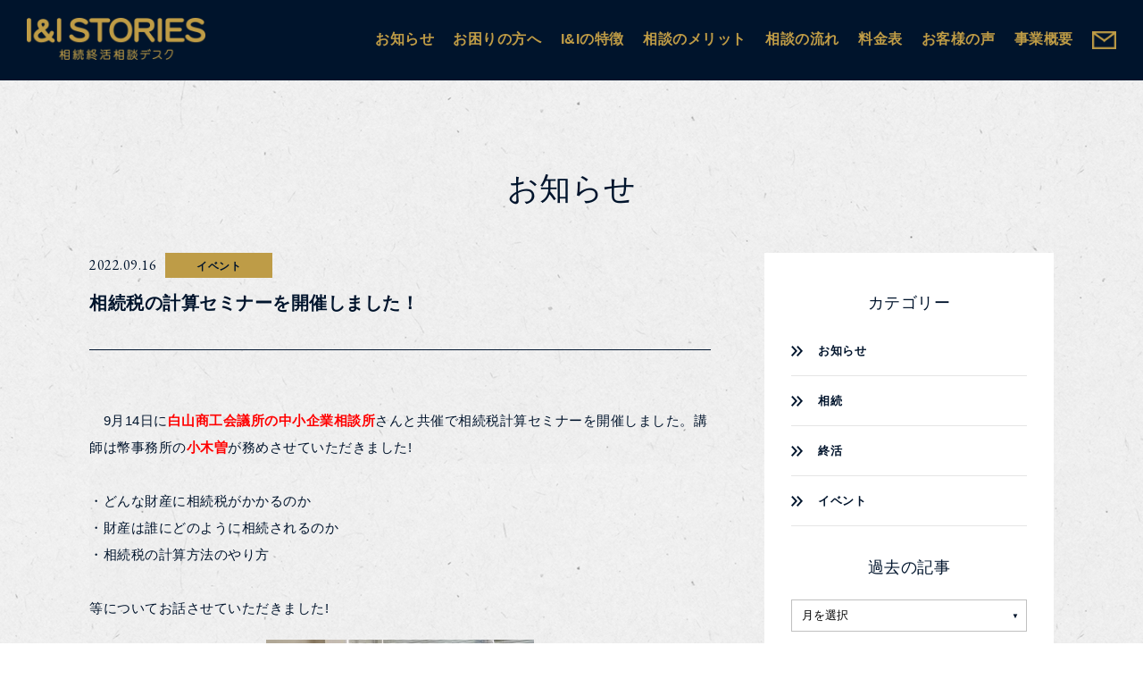

--- FILE ---
content_type: text/html; charset=UTF-8
request_url: https://www.iistories.com/news/?p=418
body_size: 4915
content:
<!DOCTYPE html>
<html lang="ja">
<head prefix="og: http://ogp.me/ns# fb: http://ogp.me/ns/fb# article: http://ogp.me/ns/article#">
	
		<!-- Google tag (gtag.js) -->
<script async src="https://www.googletagmanager.com/gtag/js?id=G-JW12M9GCNJ"></script>
<script>
  window.dataLayer = window.dataLayer || [];
  function gtag(){dataLayer.push(arguments);}
  gtag('js', new Date());

  gtag('config', 'G-JW12M9GCNJ');
</script>
		<meta charset="UTF-8"/>
		<meta http-equiv="X-UA-Compatible" content="IE=edge">
		<meta name="generator" content="WordPress 5.7.14"/>
<meta name="viewport" content="width=device-width, initial-scale=1" />
		<!--OGP-->
		<meta property="og:title" content="相続税の計算セミナーを開催しました！">
<meta property="og:description" content="&nbsp; 　9月14日に白山商工会議所の中小企業相談所さんと共催で相続税計算セミナーを開催しました。講師は幣事務所の小木曽が務めさせていただきました! &n ...続きを読む">
<meta property="og:url" content="https://www.iistories.com/news/?p=418">
<meta property="og:type" content="article">

		<meta property="og:image" content="https://www.iistories.com/news/wp-content/uploads/2022/09/PXL_20220914_050630799.MP_-300x169.jpg">
		<!--OGP-->
		<title>I&amp;I STORIES 相続終活相談デスク</title>
		<meta name="keywords" content="相続税,財産,終活,遺産分割,納税,節税,エンディングノート,税務,相続税申告,I＆I,I＆I STORIES,税理士事務所,宮西会計,宮西,白山,石川">
		<meta name="description" content="「相続」にはいろいろな心配事や悩みがつきものです「こんなことを相談しても良いのだろうか？」と考えずに、些細なことでもお気軽にご相談下さい。I&amp;I STORIESは問題を一緒に解決できるようにサポートいたします。">
		
	<meta http-equiv="X-UA-Compatible" content="ie=edge">
	<meta name="viewport" content="width=device-width"/>
	<meta name="format-detection" content="telephone=no">
	<link rel="shortcut icon" href="../../../../common/img/favicon.ico">
	<link rel="apple-touch-icon" sizes="152x152" href="../../../../common/img/apple-touch-icon.png">
	<!--OGP-->
	<meta property="og:type" content="website">
	<meta property="og:description" content="">
	<meta property="og:title" content="I&amp;I STORIES 相続終活相談デスク">
	<meta property="og:url" content="">
	<meta property="og:image" content="../../../../common/img/ogp.jpg">
	<meta property="og:site_name" content="I&amp;I STORIES 相続終活相談デスク">
	<!--OGP-->
	<!-- css -->
	<link rel="stylesheet" href="../../../../common/css/reset.css">
	<link rel="stylesheet" href="../../../../common/css/common.css">
	<!-- JS -->
	<script type="text/javascript" src="https://ajax.googleapis.com/ajax/libs/jquery/1.12.1/jquery.min.js"></script>

	<script type="text/javascript" src="../../../../common/js/responsive-overlay-menu.js"></script>
	<script type="text/javascript" src="../../../../common/js/jquery.easing.1.3.js"></script>

	<!-- font -->
	<link href="https://fonts.googleapis.com/css?family=EB+Garamond" rel="stylesheet">
		<script type="text/javascript" src="/../../../../common/slick/slick.js"></script>
	<script src="/../../../../common/js/lib.js"></script>
        <script>$( document ).ready( function () { //ページの完了したら
            $( document ).ready( function () { //ロードGIF消す
                $( '#loader-bg' ).delay( 500 ).fadeOut( 600 );

            } );
        } );</script>
		<link rel="stylesheet" href="/../../../../common/css/news.css" media="all">
		<link rel="stylesheet" href="https://www.iistories.com/news/wp-content/themes/miyanishi-news/css/style.css" type="text/css" media="all"/>
		<link rel="stylesheet" href="https://www.iistories.com/news/wp-content/themes/miyanishi-news/css/pagenavi-css.css" type="text/css" media="all"/>
		<meta name='robots' content='max-image-preview:large' />
<link rel='dns-prefetch' href='//s.w.org' />
<link rel="alternate" type="application/rss+xml" title="i &amp;istories 相続終活相談デスク &raquo; 相続税の計算セミナーを開催しました！ のコメントのフィード" href="https://www.iistories.com/news/?feed=rss2&#038;p=418" />
		<script type="text/javascript">
			window._wpemojiSettings = {"baseUrl":"https:\/\/s.w.org\/images\/core\/emoji\/13.0.1\/72x72\/","ext":".png","svgUrl":"https:\/\/s.w.org\/images\/core\/emoji\/13.0.1\/svg\/","svgExt":".svg","source":{"concatemoji":"https:\/\/www.iistories.com\/news\/wp-includes\/js\/wp-emoji-release.min.js?ver=5.7.14"}};
			!function(e,a,t){var n,r,o,i=a.createElement("canvas"),p=i.getContext&&i.getContext("2d");function s(e,t){var a=String.fromCharCode;p.clearRect(0,0,i.width,i.height),p.fillText(a.apply(this,e),0,0);e=i.toDataURL();return p.clearRect(0,0,i.width,i.height),p.fillText(a.apply(this,t),0,0),e===i.toDataURL()}function c(e){var t=a.createElement("script");t.src=e,t.defer=t.type="text/javascript",a.getElementsByTagName("head")[0].appendChild(t)}for(o=Array("flag","emoji"),t.supports={everything:!0,everythingExceptFlag:!0},r=0;r<o.length;r++)t.supports[o[r]]=function(e){if(!p||!p.fillText)return!1;switch(p.textBaseline="top",p.font="600 32px Arial",e){case"flag":return s([127987,65039,8205,9895,65039],[127987,65039,8203,9895,65039])?!1:!s([55356,56826,55356,56819],[55356,56826,8203,55356,56819])&&!s([55356,57332,56128,56423,56128,56418,56128,56421,56128,56430,56128,56423,56128,56447],[55356,57332,8203,56128,56423,8203,56128,56418,8203,56128,56421,8203,56128,56430,8203,56128,56423,8203,56128,56447]);case"emoji":return!s([55357,56424,8205,55356,57212],[55357,56424,8203,55356,57212])}return!1}(o[r]),t.supports.everything=t.supports.everything&&t.supports[o[r]],"flag"!==o[r]&&(t.supports.everythingExceptFlag=t.supports.everythingExceptFlag&&t.supports[o[r]]);t.supports.everythingExceptFlag=t.supports.everythingExceptFlag&&!t.supports.flag,t.DOMReady=!1,t.readyCallback=function(){t.DOMReady=!0},t.supports.everything||(n=function(){t.readyCallback()},a.addEventListener?(a.addEventListener("DOMContentLoaded",n,!1),e.addEventListener("load",n,!1)):(e.attachEvent("onload",n),a.attachEvent("onreadystatechange",function(){"complete"===a.readyState&&t.readyCallback()})),(n=t.source||{}).concatemoji?c(n.concatemoji):n.wpemoji&&n.twemoji&&(c(n.twemoji),c(n.wpemoji)))}(window,document,window._wpemojiSettings);
		</script>
		<style type="text/css">
img.wp-smiley,
img.emoji {
	display: inline !important;
	border: none !important;
	box-shadow: none !important;
	height: 1em !important;
	width: 1em !important;
	margin: 0 .07em !important;
	vertical-align: -0.1em !important;
	background: none !important;
	padding: 0 !important;
}
</style>
	<link rel='stylesheet' id='wp-block-library-css'  href='https://www.iistories.com/news/wp-includes/css/dist/block-library/style.min.css?ver=5.7.14' type='text/css' media='all' />
<link rel='stylesheet' id='wp-pagenavi-css'  href='https://www.iistories.com/news/wp-content/themes/miyanishi-news/pagenavi-css.css?ver=2.70' type='text/css' media='all' />
<link rel="https://api.w.org/" href="https://www.iistories.com/news/index.php?rest_route=/" /><link rel="alternate" type="application/json" href="https://www.iistories.com/news/index.php?rest_route=/wp/v2/posts/418" /><link rel="EditURI" type="application/rsd+xml" title="RSD" href="https://www.iistories.com/news/xmlrpc.php?rsd" />
<link rel="wlwmanifest" type="application/wlwmanifest+xml" href="https://www.iistories.com/news/wp-includes/wlwmanifest.xml" /> 
<meta name="generator" content="WordPress 5.7.14" />
<link rel="canonical" href="https://www.iistories.com/news/?p=418" />
<link rel='shortlink' href='https://www.iistories.com/news/?p=418' />
<link rel="alternate" type="application/json+oembed" href="https://www.iistories.com/news/index.php?rest_route=%2Foembed%2F1.0%2Fembed&#038;url=https%3A%2F%2Fwww.iistories.com%2Fnews%2F%3Fp%3D418" />
<link rel="alternate" type="text/xml+oembed" href="https://www.iistories.com/news/index.php?rest_route=%2Foembed%2F1.0%2Fembed&#038;url=https%3A%2F%2Fwww.iistories.com%2Fnews%2F%3Fp%3D418&#038;format=xml" />
	</head>

	<body>
		<div id="loader-bg">
			<div class="loader"> </div>
			<img class="loader_mark" src="https://www.iistories.com/news/wp-content/themes/miyanishi-news/img/loading_mark.png" alt=""> </div>
		<div id="wrap">
			<header class="header">
			<div class="header_pc hide">
				<div class="left"> <a href="../../../../common/../"><img src="../../../../common/img/logo_header2.png" alt="I&amp;I STORIES"></a>
				</div>
				<nav class="right">
					<ul class="flex">
						<li><a href="../../../../common/../news">お知らせ</a>
						</li>
						<li><a href="../../../../common/../index.php#problem">お困りの方へ</a>
						</li>
						<li><a href="../../../../common/../index.php#solution">I&amp;Iの特徴</a>
						</li>
						<li><a href="../../../../common/../index.php#support">相談のメリット</a>
						</li>
						<li><a href="../../../../common/../index.php#flow">相談の流れ</a>
						</li>
						<li><a href="../../../../common/../index.php#fee">料金表</a>
						</li>
						<li><a href="../../../../common/../index.php#voice">お客様の声</a>
						</li>
						<li><a href="../../../../common/../index.php#about">事業概要</a>
						</li>
						<li><a href="../../../../common/../index.php#contact"><img src="../../../../common/img/mail.png" alt="お問い合わせ"></a>
						</li>
					</ul>
				</nav>
			</div>
			<div class="header_sp">
				<h1><a href="../../../../common/../"><img src="../../../../common/img/logo_sp.png" alt="I&amp;I STORIES"></a></h1>
				<div class="navBtn"> <span></span> <span></span> <span></span> </div>
				<div class="navMail"><a href="../../../../common/../index.php#contact"><img src="../../../../common/img/mail_sp.png" alt="お問い合わせ"></a>
				</div>
				<nav role='navigation'>
					<ul class="gNavi">
						<li><a href="../../../../common/../news/">お知らせ</a>
						<li><a href="../../../../common/../index.php#problem">お困りの方へ</a>
						</li>
						<li><a href="../../../../common/../index.php#solution">I&amp;Iの特徴</a>
						</li>
						<li><a href="../../../../common/../index.php#support">相談のメリット</a>
						</li>
						<li><a href="../../../../common/../index.php#flow">相談の流れ</a>
						</li>
						<li><a href="../../../../common/../index.php#fee">料金表</a>
						</li>
						<li><a href="../../../../common/../index.php#voice">お客様の声</a>
						</li>
						<li><a href="../../../../common/../index.php#about">事業概要</a>
						</li>
						<li><a href="../../../../common/../index.php#contact"><img src="../../../../common/img/mail.png" alt="お問い合わせ"></a>
						</li>
					</ul>
				</nav>
			</div>
		</header><div id="news">
  <div id="main">
    <h1 class="serif main-title">お知らせ</h1>
 
  <div class="main" id="single">
      <div class="left-cont"><div class="inner-cont">
       <span class="table"><time class="en cell">2022.09.16</time>
          <span class="cell ico event" />     イベント</span></span><h2 class="title">相続税の計算セミナーを開催しました！</h2>
		  <div class="post-body">
		  <p>&nbsp;</p>
<p><span style="font-weight: 400;">　9月14日に<strong><span style="color: #ff0000;">白山商工会議所の中小企業相談所</span></strong>さんと共催で相続税計算セミナーを開催しました。講師は幣事務所の<strong><span style="color: #ff0000;">小木曽</span></strong>が務めさせていただきました!</span></p>
<p>&nbsp;</p>
<p><span style="font-weight: 400;">・どんな財産に相続税がかかるのか</span></p>
<p><span style="font-weight: 400;">・財産は誰にどのように相続されるのか</span></p>
<p><span style="font-weight: 400;">・相続税の計算方法のやり方</span></p>
<p>&nbsp;</p>
<p><span style="font-weight: 400;">等についてお話させていただきました!</span></p>
<p><a href="https://www.iistories.com/news/wp-content/uploads/2022/09/PXL_20220914_050630799.MP_-scaled.jpg"><img loading="lazy" width="300" height="169" class="alignleft size-medium wp-image-420" src="https://www.iistories.com/news/wp-content/uploads/2022/09/PXL_20220914_050630799.MP_-300x169.jpg" alt="" srcset="https://www.iistories.com/news/wp-content/uploads/2022/09/PXL_20220914_050630799.MP_-300x169.jpg 300w, https://www.iistories.com/news/wp-content/uploads/2022/09/PXL_20220914_050630799.MP_-1024x576.jpg 1024w, https://www.iistories.com/news/wp-content/uploads/2022/09/PXL_20220914_050630799.MP_-768x432.jpg 768w, https://www.iistories.com/news/wp-content/uploads/2022/09/PXL_20220914_050630799.MP_-1536x864.jpg 1536w, https://www.iistories.com/news/wp-content/uploads/2022/09/PXL_20220914_050630799.MP_-2048x1152.jpg 2048w" sizes="(max-width: 300px) 100vw, 300px" /></a><a href="https://www.iistories.com/news/wp-content/uploads/2022/09/P1011426-scaled.jpg"><img loading="lazy" width="300" height="225" class="alignleft size-medium wp-image-419" src="https://www.iistories.com/news/wp-content/uploads/2022/09/P1011426-300x225.jpg" alt="" srcset="https://www.iistories.com/news/wp-content/uploads/2022/09/P1011426-300x225.jpg 300w, https://www.iistories.com/news/wp-content/uploads/2022/09/P1011426-1024x768.jpg 1024w, https://www.iistories.com/news/wp-content/uploads/2022/09/P1011426-768x576.jpg 768w, https://www.iistories.com/news/wp-content/uploads/2022/09/P1011426-1536x1152.jpg 1536w, https://www.iistories.com/news/wp-content/uploads/2022/09/P1011426-2048x1536.jpg 2048w" sizes="(max-width: 300px) 100vw, 300px" /></a></p>
<p>&nbsp;</p>
</div>
		  	<div class="pagenavi">
          <div class="prev"><a href="https://www.iistories.com/news/?p=408" rel="prev">← 成年年齢の引下げでどう変わる？</a></div>
          <div class="next"><a href="https://www.iistories.com/news/?p=432" rel="next">デジタル終活 →</a></div>
        </div></div>
      </div>
		     <div class="right-cont">
        <div class="inner">
          <div class="cat"><h4 class="serif">カテゴリー</h4>
          <ul><li><a href="https://www.iistories.com/news/?cat=4">お知らせ</a></li>
            <li><a href="https://www.iistories.com/news/?cat=3">相続</a></li>
            <li><a href="https://www.iistories.com/news/?cat=2">終活</a></li>
            <li><a href="https://www.iistories.com/news/?cat=1">イベント</a></li></ul></div>
          <h4 class="serif">過去の記事</h4>
			<label for="category" class="select-wrap entypo-down-open-mini">
<select name="archive-dropdown" onChange='document.location.href=this.options[this.selectedIndex].value;'> 
  <option value="">月を選択</option> 
  	<option value='https://www.iistories.com/news/?m=202210'> 2022年10月 &nbsp;(1)</option>
	<option value='https://www.iistories.com/news/?m=202209'> 2022年9月 &nbsp;(1)</option>
	<option value='https://www.iistories.com/news/?m=202206'> 2022年6月 &nbsp;(1)</option>
	<option value='https://www.iistories.com/news/?m=202105'> 2021年5月 &nbsp;(1)</option>
	<option value='https://www.iistories.com/news/?m=202101'> 2021年1月 &nbsp;(3)</option>
	<option value='https://www.iistories.com/news/?m=202012'> 2020年12月 &nbsp;(1)</option>
	<option value='https://www.iistories.com/news/?m=202009'> 2020年9月 &nbsp;(1)</option>
	<option value='https://www.iistories.com/news/?m=202004'> 2020年4月 &nbsp;(1)</option>
	<option value='https://www.iistories.com/news/?m=202002'> 2020年2月 &nbsp;(2)</option>
	<option value='https://www.iistories.com/news/?m=202001'> 2020年1月 &nbsp;(3)</option>
	<option value='https://www.iistories.com/news/?m=201912'> 2019年12月 &nbsp;(6)</option>
	<option value='https://www.iistories.com/news/?m=201911'> 2019年11月 &nbsp;(1)</option>
	<option value='https://www.iistories.com/news/?m=201910'> 2019年10月 &nbsp;(4)</option>
	<option value='https://www.iistories.com/news/?m=201905'> 2019年5月 &nbsp;(1)</option>
	<option value='https://www.iistories.com/news/?m=201904'> 2019年4月 &nbsp;(1)</option>
	<option value='https://www.iistories.com/news/?m=201902'> 2019年2月 &nbsp;(1)</option>
	<option value='https://www.iistories.com/news/?m=201810'> 2018年10月 &nbsp;(1)</option>
 </select>
</label>
			 <div class="recently">
          <h4 class="serif">最近の記事</h4>
          <ul>
			                <li><a href="https://www.iistories.com/news/?p=432" title="デジタル終活">デジタル終活</a></li>
				<li><a href="https://www.iistories.com/news/?p=418" title="相続税の計算セミナーを開催しました！">相続税の計算セミナーを開催しました！</a></li>
				<li><a href="https://www.iistories.com/news/?p=408" title="成年年齢の引下げでどう変わる？">成年年齢の引下げでどう変わる？</a></li>
				<li><a href="https://www.iistories.com/news/?p=394" title="不動産の相続登記が義務化されます">不動産の相続登記が義務化されます</a></li>
				<li><a href="https://www.iistories.com/news/?p=314" title="配偶者居住権～後編～">配偶者居住権～後編～</a></li>
				                                      </ul></div>
        </div>
      </div> </div>
  
</div>
<footer class="footer"> <img src="../../../../common/img/footer_logo.png" alt="I&amp;I STORIES"> <small class="en">©I&amp;I STORIES Rights Reserved.</small> </footer>
	</div>
	</div>
</body>
</html><script type='text/javascript' src='https://www.iistories.com/news/wp-includes/js/wp-embed.min.js?ver=5.7.14' id='wp-embed-js'></script>


--- FILE ---
content_type: text/css
request_url: https://www.iistories.com/common/css/common.css
body_size: 16290
content:
/* ===============================================
 common (共通項目)
=============================================== */
html {
  font-size: 62.5%;  /*10px*/
}
html, body {
  width: 100%;
  height: 100%;
  margin: 0 auto;
  padding: 0;
  font-family: "游ゴシック体", YuGothic, "游ゴシック Medium", "Yu Gothic Medium", "游ゴシック", "Yu Gothic", "メイリオ", sans-serif;
  -webkit-box-sizing: border-box;
  -moz-box-sizing: border-box;
  box-sizing: border-box;
  color: #00142c;
  -webkit-text-size-adjust: 100%;
  line-height: 1.8;
  font-weight: 400;
  font-weight: 500;
  background:　 #fff;
  letter-spacing: 0.05em;

}
/* ===============================================
imgレスポンシブ
=============================================== */
img {
  max-width: 100%;
  width:100%;
  height: auto;
}

/* ===============================================
カラー
=============================================== */
.color-gold {
  color: #bf9c46;
}
.color-white {
  color: #fff;
}

/* ===============================================
font (フォント)
=============================================== */
 .en {
 	font-family: 'EB Garamond', serif;
 }
.serif {font-family: "游明朝", "Yu Mincho", "游明朝体", serif;}
 /* text-align====================================== */
 .align_center {
 	text-align: center;
 }
 .align_left {
 	text-align: left;
 }
 .align_right {
 	text-align: right;
 }

 /* ===============================================
 ●レスポンシブ デバイス表示切り替え
 =============================================== */
 .sp { display: none; }
 /* only SP */
 .tab { display: none; }
 /* only TAB */
 .pc { display: block; }
 /* only PC */
 @media screen and (max-width: 1080px) {
   .sp { display: none; }
   .tab { display: none; }
   .pc { display: block; }
 }
 @media screen and (max-width: 768px) {
   .sp { display: none; }
   .pc { display: none; }
   .tab { display: block; }
 }
 @media screen and (max-width: 640px) {
   .tab { display: none; }
   .pc { display: none; }
   .sp { display: block; }
 }

 /* ===============================================
 余白・レイアウトの設定
 =============================================== */
 section {
   padding:100px 0;
   overflow: hidden;
 }
@media screen and (max-width: 768px) {
  section {
    padding:50px 0;
   }
}
 .container {
   max-width: 1080px;
   width: 100%;
   margin: 0 auto;
 }
 @media screen and (max-width: 1080px) {
   .container {
     width: 90%;
    }
 }
@media screen and (max-width:480px) {
	.container {
     width: 94%;
    }
}
 .inner {
   max-width: 874px;
   width: 100%;
   margin: 0 auto;
 }
  @media screen and (max-width: 880px) {
    .inner {
      max-width: 90%;
    }
  }

 .flex{
   display:flex;
   flex-wrap:wrap;
 }
  @media screen and (max-width: 768px) {
    .flex {
      display: block;
    }
  }
  .flex2{
    display:flex;
    flex-wrap:wrap;
  }
 /* ===============================================
 ●リンク
 =============================================== */
 a {
   text-decoration: none;
   transition: 0.3s;
 }

 /* ===============================================
 パーツ
 =============================================== */
 /* タイトル装飾 */
 h2 {
   width: 100%;
   height: auto;
   padding-bottom: 60px;
 }
@media screen and (max-width: 640px) {
    h2 {
      padding-bottom: 30px;
    }
  }
 h3 {
   font-size: 36px;
   text-align: center;
   font-weight: normal;
   letter-spacing: 0.1em;
   margin-bottom: 30px;
 }
 @media screen and (max-width: 1080px) {
   h3 {
     font-size: 28px;
   }
 }
 @media screen and (max-width: 640px) {
   h3 {
     font-size: 18px;
     margin-bottom: 15px;
   }
 }
 /*コンバーション部分 */
.conv {
  position: relative;
}
.conv .conv_contents_all {
  position: absolute;
  top: 196px;
  left: 0;
  z-index: 3;
	width: 100%;
}
@media screen and (max-width:1080px) {
  .conv .conv_contents_all {
    top: 42%;
  }
}
@media screen and (max-width:768px) {
  .conv .conv_contents_all {
    top: 30%;
    display: block;
  }
}
.conv .conv_contents {
  justify-content: center;
}
@media screen and (max-width:1080px) {
  .conv .conv_contents {
    top: 42%;
  }
}
@media screen and (max-width:768px) {
  .conv .conv_contents {
    top: 30%;
    display: block;
  }
}
.conv .conv_contents .tel {
  width: 38%;
  margin-right: 1%;
}
@media screen and (max-width:768px) {
  .conv .conv_contents .tel {
    width: 70%;
    margin: 0 auto;
    text-align: center;
  }
}
.conv .conv_contents .tel .tel_text {
  padding: 0 10px 10px;
}
@media screen and (max-width:768px) {
  .conv .conv_contents .tel .tel_text {
  width: 70%;
  }
}
@media screen and (max-width:640px) {
  .conv .conv_contents .tel .tel_text {
    padding-bottom: 0;
    width: 86%;
  }
}
.conv .conv_contents .tel a {
    display: block;
    color: #00142c;
    font-size: 4.5em;
    text-align: center;
    width: 100%;
    background: -moz-linear-gradient(top, #bf9c46, #f8e593);
    background: -webkit-linear-gradient(top, #bf9c46, #f8e593);
    background: linear-gradient(to bottom, #bf9c46, #f8e593);
    border: 3px solid #bf9c46;
    border-radius: 10px;
    letter-spacing: 0.08em;
}
  @media screen and (max-width:1080px) {
    .conv .conv_contents .tel a {
      font-size: 3.2em;
    }
  }
  @media screen and (max-width:768px) {
    .conv .conv_contents .tel a {
        padding: 8px 0;
    }
  }
  @media screen and (max-width:640px) {
    .conv .conv_contents .tel a {
      font-size: 2em;
      padding: 0;
      border-radius: 5px;
    }
  }
.conv .conv_contents .tel a:hover {
  opacity: 0.7;
}
.conv .conv_contents .form {
  width: 38%;
  margin-left: 1%;
  text-align: center;
}
@media screen and (max-width:768px) {
  .conv .conv_contents .form {
    width: 70%;
    margin: 0 auto;
    margin-top: 30px;
  }
}
@media screen and (max-width:640px) {
  .conv .conv_contents .form {
    margin-top: 5px;
  }
}
.conv .conv_contents .form .form_text {
  padding: 0 10px 10px;
}
@media screen and (max-width:768px) {
  .conv .conv_contents .form .form_text {
  width: 70%;
  }
}
@media screen and (max-width:640px) {
  .conv .conv_contents .form .form_text {
    padding-bottom: 0;
    width: 86%;
  }
}
.conv .conv_contents .form a {
    display: block;
    color: #bf9c46;
    font-size: 3.5em;
    text-align: center;
    width: 100%;
    background: -moz-linear-gradient(top, #00142c, #163d6d);
    background: -webkit-linear-gradient(top, #00142c, #163d6d);
    background: linear-gradient(to bottom, #00142c, #163d6d);
    border: 3px solid #00142c;
    border-radius: 10px;
    letter-spacing: 0.08em;
	line-height: 2.35em;
}
.conv .conv_contents .form a img{
	width: 40px;
	box-sizing: border-box;
	vertical-align:middle !important;
	padding: 0 5px 10px 0;
}
@media screen and (max-width:1080px) {
  .conv .conv_contents .form a {
    font-size: 2.5em;
  }
}
@media screen and (max-width:768px) {
  .conv .conv_contents .form a {
    padding: 8px 0;
	  line-height: 1.8em;
  }
	.conv .conv_contents .form a img{
	width: 25px;
		padding: 5px 5px 10px 0;
}
}
@media screen and (max-width:640px) {
  .conv .conv_contents .form a {
    font-size: 2em;
    padding: 0;
    border-radius: 5px;
  }
}
.conv .conv_contents .form a:hover {
    opacity: 0.7;
}
.conv p {
    font-size: 1.6em;
    font-weight: bold;
    letter-spacing: 0.05em;
    width: 100%;
    text-align: center;
    margin-top:26px;
}
@media screen and (max-width:1080px) {
  .conv p {
    bottom: 40px;
  }
}
@media screen and (max-width:768px) {
  .conv p {
    margin-top: 10px;
  }
}
@media screen and (max-width:640px) {
  .conv p {
    font-size: 1.4em; 
	  margin-top:10px ;  }
}
@media screen and (max-width:480px) {
  .conv p {
    bottom: 26px;
    font-size: 1.1em;
	  line-height: 1.4em;
    margin-top: 5px;
  }
}
/*----- フェードインしながら上へスライド -----*/
.fadeInUp {
	opacity: 0;
	transform: translate(0, 60px);
	-webkit-transform: translate(0, 60px);
	transition: .8s;
}
.InUp {
	opacity: 1.0;
	transform: translate(0, 0);
	-webkit-transform: translate(0, 0);
}
@media screen and (max-width:640px) {
	.fadeInUp {
	opacity: 1;
	transform: translate(0, 0px);
	-webkit-transform: translate(0, 0px);
	transition: .0s;
}
}

/* ===============================================
ヘッダー（PC時）
=============================================== */
.header_pc {
    position: fixed;
    top: 0;
    left: 0;
    background: #00142c;
    width: 100%;
	z-index:1;
}
.header_pc .left{
	float: left;
}

.header_pc .left img{
	width: 200px;
	margin-top: 20px;
	margin-left: 30px;
}

@media screen and (max-width: 1024px) {
.header_pc {
    display: none;
}
}
.header_pc nav ul {
    justify-content: space-between;
    box-sizing: border-box;
	width: 860px;
	margin-left: auto;
	margin-right: 0 ;
	padding-right: 30px;
}
.header_pc nav ul li {
    text-align: center;
	
}
.header_pc nav ul li a {
    color: #bf9c46;
    display: block;
    font-size: 1.6em;
	font-weight: bold;
    padding: 30px 0;
    position: relative;
}
.header_pc nav ul li:last-child a{
	padding:30px 0 26px;
}
.header_pc nav ul li a img {
   width: auto;
height: 20px;
margin-top: 5px;
}

@media screen and (max-width: 1080px) {
.header_pc nav ul li a {
    font-size: 1.6em;
}
}
.header_pc nav ul li a:before {
    content: "";
    width: 0;
    left: 50%;
    bottom: 0;
    transition: all 0.3s ease;
    border-bottom: 5px solid #bf9c46;
    position: absolute;
    display: block;
}
.header_pc nav ul li a:hover:before {
    width: 50%;
    border-bottom: 5px solid #bf9c46;
}
.header_pc nav ul li a:after {
    content: "";
    width: 0;
    right: 50%;
    bottom: 0;
    transition: all 0.3s ease;
    border-bottom: 5px solid #bf9c46;
    position: absolute;
    display: block;
}
.header_pc nav ul li a:hover:after {
    width: 50%;
    border-bottom: 5px solid #bf9c46;
}
.header_pc2 {
    background: #00142c;
    position: relative;
    width: 100%;
    display: none;
}

@media screen and (max-width: 1024px) {
.header_pc2,.header_pc{
    display: none !important;/*display: none;*/
}
}
.header_pc2 nav ul li {
    text-align: center;
}
.header_pc2 nav ul li a {
    color: #bf9c46;
    display: block;
    font-size: 1.8em;
    padding: 30px 0;
    position: relative;
}

@media screen and (max-width: 1080px) {
.header_pc2 nav ul li a {
    font-size: 1.6em;
}
}

@media screen and (max-width: 960px) {
.header_pc2 nav ul li a {
    font-size: 1.4em;
}
}
.header_pc2 nav {
    display: flex;
    justify-content: space-between;
    flex-wrap: wrap;
    align-items: center;
}
.header_pc2 .header2_logo {
    width: 20%;
}

@media screen and (max-width: 1080px) {
.header_pc2 .header2_logo {
    width: 16%;
}
}
.header_pc2 ul {
    width: 77%;
}

@media screen and (max-width: 1024px) {
.header_pc2 ul {
    width: 80%;
}
}
.header_pc2 ul.flex {
    justify-content: space-around;
}
.header_pc2 nav ul li a:before {
    content: "";
    width: 0;
    left: 50%;
    bottom: 0;
    transition: all 0.3s ease;
    border-bottom: 5px solid #bf9c46;
    position: absolute;
    display: block;
}
.header_pc2 nav ul li a:hover:before {
    width: 50%;
    border-bottom: 5px solid #bf9c46;
}
.header_pc2 nav ul li a:after {
    content: "";
    width: 0;
    right: 50%;
    bottom: 0;
    transition: all 0.3s ease;
    border-bottom: 5px solid #bf9c46;
    position: absolute;
    display: block;
}
.header_pc2 nav ul li a:hover:after {
    width: 50%;
    border-bottom: 5px solid #bf9c46;
}
.header_pc2 nav ul li a img {
    width: auto;
    height: 25px;
    margin-top: 3px;
}

@media screen and (max-width: 1024px) {
.header_pc2 nav ul li a img {
    height: 20px;
    margin-top: 0;
}
}
.is-fixed {
    position: fixed;
    top: 0;
    left: 0;
    width: 100%;
    z-index: 99999;
}

/* ===============================================
ヘッダー（スマホ時）
=============================================== */
.header_sp {
    display: none;
}

@media screen and (max-width: 1024px) {
.header_sp {
    display: block;
    position: fixed;
    z-index: 99999999999;
    top: 0;
    left: 0;
    background: #00142c;
    width: 100%;
    height: 65px;
}
}
.header_sp h1 {
    max-width: 120px;
    width: 100%;
    position: absolute;
    top: 16px;
    left: 20px;
}
/* ハンバーガーメニュー */
.navBtn, .navBtn span {
    display: inline-block;
    transition: all .4s;
    box-sizing: border-box;
}
.navBtn {
    position: absolute;
    width: 33px;
    top: 21px;
    right: 80px;
    cursor: pointer;
    z-index: 999999999999999;
}
.navBtn {
    display: inline-block;
    text-decoration: none;
}
.navBtn span {
    display: block;
    height: 3px;
    width: 100%;
    background-color: #bf9c46;
}
.navBtn span:nth-of-type(2), .navBtn span:nth-of-type(3) {
    margin-top: 8px;
}
.header_sp nav {
    overflow: auto;
    position: fixed;
    top: 0;
    right: -100%;
    float: none;
    width: 100%;
    height: 100%;
    background: #bf9c46;
    opacity: 0;
    z-index: 9999;
    padding-top: 60px;
    padding-bottom: 60px;
}
.header_sp .gNavi {
    margin: 30px auto;
    width: 100%;
    position: absolute;
    top: 40%;
    left: 50%;
    transform: translate(-50%, -50%);
}
.header_sp .gNavi li {
    width: auto;
    text-align: center;
    font-size: 2em;
    font-weight: bold;
    display: block;
    padding: 0.2em 0;
}
.header_sp .gNavi li a {
    color: #00142c;
    line-height: 1.2em;
    display: inline-block;
    position: relative;
    text-decoration: none;
    text-align: center;
    font-weight: bold;
}
.navMail {
    position: absolute;
    top: 0;
    right: 0;
    padding: 19px 12px;
    height: 65px;
    background: #bf9c46;
}
.navMail a img {
    width: 37px;
}
/* ハンバーガーメニュークリック時の動き */
.navBtn {
    -webkit-animation: menu-close .6s;
    animation: menu-close .6s;
}
.navBtn.active {
    -webkit-animation: menu-open .6s;
    animation: menu-open .6s;
}
@-webkit-keyframes menu-close {
 30% {
 -webkit-transform: scale(0);
 opacity: 0;
}
 100% {
 -webkit-transform: scale(1);
 opacity: 1;
}
}
@keyframes menu-close {
 30% {
 transform: scale(0);
 opacity: 0;
}
 100% {
 transform: scale(1);
 opacity: 1;
}
}
@-webkit-keyframes menu-open {
 30% {
 -webkit-transform: scale(0);
 opacity: 0;
}
 100% {
 -webkit-transform: scale(1);
 opacity: 1;
}
}
@keyframes menu-open {
 30% {
 transform: scale(0);
 opacity: 0;
}
 100% {
 transform: scale(1);
 opacity: 1;
}
}
.navBtn.active span:nth-of-type(1) {
    -webkit-transform: translateY(11px) rotate(-45deg);
    transform: translateY(11px) rotate(-45deg);
}
.navBtn.active span:nth-of-type(2) {
    opacity: 0;
}
.navBtn.active span:nth-of-type(3) {
    -webkit-transform: translateY(-12px) rotate(45deg);
    transform: translateY(-12px) rotate(45deg);
}
header.navOpen nav {
    opacity: 0.9;
    right: 0;
}
.overlay {
    position: fixed;
    top: 0;
    z-index: 99;
    display: none;
    overflow: auto;
    width: 100%;
    height: 100vh;
    opacity: 0.9;
}
 /*============================================
 ローディング
 =============================================== */
#wrap{
	opacity: 0;
	-webkit-transition: 2s;
    -moz-transition: 2s;
    -ms-transition: 2s;
    transition: 2s;
}
#wrap.after{
	opacity: 1 !important;
}


.loader,
.loader:after {
 border-radius: 50%;
 width: 10em;
 height: 10em;
}
.loader {
 margin: 60px auto;
 font-size: 10px;
 position: fixed;
 top: 50%;
 left: 50%;

 margin-top: -5em;
 margin-left: -5em;
 text-indent: -9999em;
 border-top: 1.1em solid rgba(191, 156, 70, 0.2);
 border-right: 1.1em solid rgba(191, 156, 70, 0.2);
 border-bottom: 1.1em solid rgba(191, 156, 70, 0.2);
 border-left: 1.1em solid #bf9c46;
 -webkit-transform: translateZ(0);
 -ms-transform: translateZ(0);
 transform: translateZ(0);
 -webkit-animation: load8 1.1s infinite linear;
 animation: load8 1.1s infinite linear;
}
@-webkit-keyframes load8 {
 0% {
   -webkit-transform: rotate(0deg);
   transform: rotate(0deg);
 }
 100% {
   -webkit-transform: rotate(360deg);
   transform: rotate(360deg);
 }
}
@keyframes load8 {
 0% {
   -webkit-transform: rotate(0deg);
   transform: rotate(0deg);
 }
 100% {
   -webkit-transform: rotate(360deg);
   transform: rotate(360deg);
 }
}
.loader_mark {
  position: fixed;
  top: 50%;
  left: 50%;
  transform: translate(-50%, -50%);
  width: 36px;
}


--- FILE ---
content_type: text/css
request_url: https://www.iistories.com/common/css/news.css
body_size: 5593
content:
#loader-bg {
  position: fixed;
  width: 100%;
  height: 100%;
  top: 0px;
  left: 0px;
  background: #00142c;
 z-index: 999999999999 !important;
    margin-top: 20px;
}
#wrap {
    opacity: 1 !important;
  
}
/* ===============================================
ニュース
=============================================== */
#news{
   background: url(../img/top-back.jpg) center center repeat !important;
    background-size: 1080px !important;}

#main h1.main-title{
	text-align: center;
	font-size: 3.5em;
	margin-bottom: 40px;
	font-weight: normal;
}
#main .table{
	display: table;
}
#main .cell{
	display: table-cell;
}
.ico{
	width: 120px;
	height: 26px;
	line-height: 26px;
	text-align: center;
	display: flex; /* 子要素をflexboxで揃える */
    flex-direction: column; /* 子要素をflexboxにより縦方向に揃える */
    justify-content: center; /* 子要素をflexboxにより中央に配置する */
    align-items: center;  /* 子要素をflexboxにより中央に配置する */
	font-size: 1.2em;
	font-weight: bold;
}
.news{
	background: #00142c;
	color: #be9c47;
}

.souzoku{background: #fff;
	color: #00142c;}
.syukatsu{
	background: #bfbfbf;
	color: #00142c;
}
.event{
	background: #be9c47;
	color: #00142c;
}
#main {
	margin:80px auto 0;
	padding: 100px 0;
	max-width: 1080px;}
#main .main{
	width: 100%;
	display: table;
	max-width: 1080px;
}

@media screen and (max-width: 1080px) {
	#main .main{
		padding: 0 40px;
		box-sizing: border-box;
	}
}
@media screen and (max-width: 1024px) {
	#main .main{
		padding: 0 10px;
		box-sizing: border-box;
	}
}
.left-cont,.right-cont{
	display: table-cell;
	vertical-align: top;
}
.left-cont{
	width: 70%;
}
.left-cont .en{
	font-size: 1.6em;
	padding-right: 10px;
}
.right-cont{
	width: 30%;
	background: #fff;
	padding: 40px 30px;
	box-sizing: border-box;
}

.right-cont h4{
	text-align: center;
	font-size: 1.8em;
	font-weight: normal;
	margin-bottom: 10px;
}
#main a{
	color:  #00142c;
}
#main .main .left-cont a:hover{
	background-color:rgba(255,255,255,0.5);
}

#main .left-cont li{
	padding-right: 40px;
	box-sizing: border-box;
}
@media screen and (max-width: 1024px) {
	.left-cont{
	width: 60%;
}
.right-cont{
	width: 40%;
}
}
@media screen and (max-width: 640px) {
	#main h1.main-title {
font-size: 2.5em;
    margin-bottom: 30px;
}
	#main {margin:65px auto 0;
	padding: 50px 0;
}
	.left-cont,.right-cont{
	display: block;
}
.left-cont{
	width: 100%;
	margin-bottom: 30px;
}
#main .left-cont li{
	padding-right: 0px;
}
.right-cont{
	width: 100%;
	padding: 20px 15px;

}
.right-cont h4 {
    margin-bottom: 0px;

}}
#main .main .left-cont li a{
	padding: 30px 20px;
	display: block;
	border-bottom: 1px solid #00142c;
}

#main li .title{
	font-weight: bold;
	display: block;
	font-size: 1.5em;
	margin-top: 10px;
}
#main .cat{
	margin-bottom: 30px;
}
.cat ul li a{
	width: 100%;
	border-bottom: 1px solid #E5E5E5;
	font-size: 1.3em;
	padding:16px 10px;
	font-weight: bold;
	background: url(../img/next-ico1.png) no-repeat left center;
	background-size: 13px;
	padding-left: 30px;
	box-sizing: border-box;
	display: block;
}
@media screen and (max-width: 1024px) {
#main .main .left-cont li a{
	padding: 20px 10px;
}

#main li .title{
font-size: 1.3em;
	margin-top: 5px;
}
#main .cat{
	margin-bottom:20px;
}

}
.cat ul li a:hover{
	background: #E7E7E7;
}
.recently li a:hover{
	text-decoration: underline;
}
.recently{
	margin-top: 30px;
}
.recently li{
	font-size: 1.3em;
	background: url(../img/next-ico2.png) no-repeat left center;
	background-size: 7px;
	padding-left: 20px;
}
.recently li{
	margin-bottom: 10px;
}
@media screen and (max-width: 1024px) {
	.recently li{
	font-size: 1.1em;
	background: url(../img/next-ico2.png) no-repeat left center;
	background-size:7px;
	padding-left: 20px;
}
.recently li{
	margin-bottom: 8px;
}
}
.select-wrap{
	margin-top: 10px;
position:relative;
overflow:hidden;
display:inline-block;
width:100%;
background-color:#ffffff;
background-image:#ffffff;
background-image:#ffffff;
border:1px solid #c0c0c0;
}

.select-wrap select{
-webkit-appearance:none;
-moz-appearance:none;
appearance:none;
position:relative;
z-index:2;
display:block;
width:200%;/* fallback non calc support */
width:-webkit-calc(100% + 5em);
margin:0;
padding:8px 35px 8px 11px;
background:transparent;
border:0;
outline:none;
}

.entypo-down-open-mini:before{
content:'▼'; 
position:absolute;
z-index:1;
top:50%;
right:12px;
right:.75rem;
margin-top:-6px;
font-size:14px;
font-size:0.8rem;
}
/* ===============================================
シングル
=============================================== */

#single .inner-cont{
	padding-right: 60px;
}
#single .post-body p{
	line-height: 2em;
font-size: 1.5em;
}
#single .title{
	font-size: 2em;
	padding-bottom: 34px;
	border-bottom: 1px solid #00142e;
	margin-bottom: 34px;
}
#single  .title{
	margin-top: 10px;
}
@media screen and (max-width: 640px) {
	#single .inner-cont {
    padding-right: 0px;
}
	#single .title {
font-size: 1.6em;
    margin-top: 5px;

}
#single h2 {
    padding-bottom: 24px;
    margin-bottom: 24px;

}
}
/* ===============================================
footer　フッター
=============================================== */
.footer {
    background: #00142c;
    color: #bf9c46;
    text-align: center;
    padding: 30px 0;
    border-bottom: 6px solid #bf9c46;
}
.footer img {
    max-width: 232px;
    width: 100%;
}

@media screen and (max-width: 640px) {
.footer img {
    max-width: 116px;
}
}
.footer small {
    display: block;
    letter-spacing: 0.08em;
    font-size: 1.2em;
    margin-top: 0.5em;
}

@media screen and (max-width: 640px) {
.footer small {
    font-size: 10px;
}
}


--- FILE ---
content_type: text/css
request_url: https://www.iistories.com/news/wp-content/themes/miyanishi-news/css/style.css
body_size: 954
content:
/*
THEME NAME: baiko Theme 2018
AUTHOR: brest
*/

/*============================================================================================
↓カテゴリ、アーカイブの見出し================================================================
============================================================================================*/
.page-disc {
	color: rgba(78,65,57,1);
	font-size:1.4em;
	font-weight:bold;
	line-height:1.6em;
    padding: 10px 0;
	margin: 30px auto 20px;
}

/*============================================================================================
↓wp本文欄====================================================================================
============================================================================================*/


.post-body h1 {ont-size: 2.4em !important;  line-height: 1.6em; margin-bottom:10px; }
.post-body h2 {font-size:1.8em !important; line-height: 1.6em;
	
text-indent: 0;
white-space: inherit;
overflow: inherit;
text-align: left;
height: inherit;
margin-bottom:10px !important;
padding-bottom: 0 !important;}
.post-body h3 {text-align: left;font-size:1.6em !important; line-height: 1.6em; margin-bottom:10px;
background: none;
font-weight: bold;}
.post-body h4 {font-size:1.4em; line-height: 1.6em; margin-bottom:10px; }
.post-body h5 {font-size:1.2em; line-height: 1.6em; margin-bottom:10px; }
.post-body h6 {font-size:0.8em; line-height: 1.6em; margin-bottom:10px; }

.post-body address {font-size:0.8em; margin-bottom: 1em;}
.post-body pre {font-size:0.8em; margin-bottom: 1em;}
.post-body em {font-style:italic; margin-bottom: 1em;}
.post-body strong {font-weight: bold;}

.post-body ul {
	padding-left: 2em;
	margin:1em 0;
}
.post-body ul li {
	list-style-type: disc;
	list-style-position: inside;
}
.post-body ol {
	padding-left: 2em;
	margin:1em 0;
}
.post-body ol li {
	list-style-type: decimal;
	list-style-position: inside;
}
.post-body blockquote {
	padding: 1em;
	border: 1px dotted rgba(210,210,210,1);
	margin:1em 0;
}
.post-body blockquote p {
	margin-bottom:0;
}
.post-body hr {
	margin:2em auto;
}

.post-body img {
max-width:800px;
    width: auto !important;
	height:auto;
	margin:20px auto;
    display: block;
	
}
#news-single .post-body a{
	color:#76bb12 !important;
	text-decoration: underline;
	
}
#news-single .post-body a img{transition:all 0.3s ease 0s;}
#news-single .post-body a img:hover{
	opacity: 0.5;
}
@media screen and (max-width: 768px) {
.post-body img {
	width:100%;
	height:auto;
}
}

/*埋め込みYoutube対策*/
.post-body iframe{ width:100%; max-width:100%; }

/*次へ前へリンク*/
.pagenation {
	font-size:1.2em;
	line-height:1.4em;
	display:table;
	width:100%;
	padding:20px 0;
	margin: 30px 0 0;
	border-top:dotted 1px rgba(210,210,210,1);
}


/*============================================================================================
↓ページナビ================================================================================
============================================================================================*/
.pagenavi {
	width:100%;
	margin:2em auto;
	display:table;
	font-size:1.2em;
	line-height:1.6em;
}
.pagenavi .prev {
	display:table-cell;
	vertical-align:middle;
	width:50%;
	text-align:left;
}
.pagenavi .next {
	display:table-cell;
	vertical-align:middle;
	width:50%;
	text-align:right;
}
@media screen and (max-width: 640px) {
.pagenavi .prev {
	border-right:solid 1px #000000;
}
.pagenavi .prev {
	padding-right:10px;
	font-size: 0.8em;
	line-height:1.2em;
}
.pagenavi .next {
	padding-left:10px;
	font-size: 0.8em;
	line-height:1.2em;
}
}

--- FILE ---
content_type: text/css
request_url: https://www.iistories.com/news/wp-content/themes/miyanishi-news/css/pagenavi-css.css
body_size: 101
content:
.wp-pagenavi {
	clear: both;
	padding:40px 0 5px;
	text-align:center;
	font-size: 1.3em;
}
.wp-pagenavi a, .wp-pagenavi span {
	text-decoration: none;
	padding:5px;
	margin: 2px;
}
.wp-pagenavi a:hover, .wp-pagenavi span.current {
background-color: #F3F3F3;
	text-decoration:none;
	padding:5px;
}
.next .left, .next .right {
    width: 45%;
}

--- FILE ---
content_type: text/css
request_url: https://www.iistories.com/news/wp-content/themes/miyanishi-news/pagenavi-css.css?ver=2.70
body_size: 101
content:
.wp-pagenavi {
	clear: both;
	padding:40px 0 5px;
	text-align:center;
	font-size: 1.3em;
}
.wp-pagenavi a, .wp-pagenavi span {
	text-decoration: none;
	padding:5px;
	margin: 2px;
}
.wp-pagenavi a:hover, .wp-pagenavi span.current {
background-color: #F3F3F3;
	text-decoration:none;
	padding:5px;
}
.next .left, .next .right {
    width: 45%;
}

--- FILE ---
content_type: application/javascript
request_url: https://www.iistories.com/common/js/lib.js
body_size: 11597
content:

 // =======================================================================
 // ナビゲーションアイコン
 // =======================================================================
 $(function(){
 // オーバーレイ作成
 $('#wrapper').prepend('<div class="overlay"></div>');

 // アイコンをクリックしたら
 $('.navBtn').click(function() {
     $('header').toggleClass('navOpen'); // class付与/削除
     $(this).toggleClass('active'); // コンテンツを固定/解除
     // $('#wrapper').toggleClass('fixed'); // コンテンツを固定/解除
     $('.overlay').toggle(); // オーバーレイ表示/非表示
     // $('#wrapper').toggleClass('overlay');

     // スマホナビゲーションがヘッダーに被らないようにする
     var headerH = $('.header_sp').outerHeight();
     if ($('.header').hasClass('navOpen')) {
         $('.header_sp nav').css('margin-top', headerH + 'px'); //ヘッダーの高さ分マージンを付ける
     }
 });


 // メニューを選んだらメニューを閉じる
$(function(){
 $('.header_sp nav ul li a').click(function() {
     $('header').removeClass('navOpen'); // class削除
     $('#wrapper').removeClass('fixed'); // 固定解除
      $('.overlay').hide(); // オーバーレイ非表示
          // $('#wrapper').removeClass('overlay');
           $('.navBtn').toggleClass('active'); // コンテンツを固定/解除
 });

});

 // スマホサイズからPCになったとき
 $(window).on('load resize', function() {
     var breakpoint = 820;
     if (window.innerWidth > breakpoint) {
         $('header').removeClass('navOpen'); // class削除
         $('#wrapper').removeClass('fixed'); // 固定解除
         $('#wrapper').removeClass('fixed'); // 固定解除
         $('.header_sp nav').css('marginTop', 0 + 'px'); // マージン削除
     }
 });
 });


// ===================================================================
// バージョン判断
// ===================================================================

$(function() {
var ua, verArr, version, ieVer, ie, chrome, firefox, opera, safari;
ua = navigator.userAgent;
// IEかそれ以外かどうかを判定
if (ua.match(/msie/i) || ua.match(/trident/i)) {
    // IEの場合はバージョンを判定
    // verArr = /(msie|rv:?)\s?([\d\.]+)/i.exec(ua);
    // version = (verArr) ? verArr[2] : '';
    // version = version.replace('.', '_');
    ieVer = "ie";
    // "ie11_0"等を付与
    $("html").addClass(ieVer);
} else {
    if (ua.match(/chrome/i)) {
        // chrome
        $("html").addClass('chrome');
    } else if(ua.match(/firefox/i)) {
        // firefox
        $("html").addClass('firefox');
    }else if(ua.match(/safari/i)) {
        // safari
        $("html").addClass('safari');
    } else if(ua.match(/opera/i)) {
        // opera
        $("html").addClass('opera');
    }
}
 });

 // ===================================================================
 // スライダー
 // ===================================================================


// ===================================================================
// アコーディオンメニュー
// ===================================================================
$(function(){
    $('.fee_list dd').hide();
    $('.fee_list dt').click(function(){
      $(this).toggleClass("ac");
      $(this).next(".fee_list dd").slideToggle();
    });
});
// ===================================================================
// スクロールしたらフェードイン
// ===================================================================
$(function() {
	$('.fadeInUp').on('inview', function(event, isInView, visiblePartX, visiblePartY) {
		if(isInView){
			$(this).stop().addClass('InUp');
		}
		else{
			$(this).stop().removeClass('InUp');
		}
	});
});

// ===================================================================
// ハンコアニメーション１
// ===================================================================
$(document).ready(function($) {
    //1080px以下の場合
    if (window.matchMedia( '(max-width: 640px)' ).matches) {

      function scroll_fadein3(){
        $('.move_before_mark').each(function(){
            var elemPos = $(this).offset().top;
            var scroll = $(window).scrollTop();
            var windowHeight = $(window).height();
            if (scroll > elemPos - windowHeight + 300){

                 $(".mark").delay(700).animate({
                     opacity: 1,
                     "top" : "-70px",
                     "right" : "-10px",
                     "max-width" : "100px"
                 }, 1000, "easeOutBounce");

            }
        });
      }
      $(function(){
        $(window).scroll(function (){
            scroll_fadein3();
        });
        scroll_fadein3();
      });


    //640px以下の場合
  } else if (window.matchMedia( '(max-width: 1080px)' ).matches) {

    function scroll_fadein2(){
      $('.move_before_mark').each(function(){
          var elemPos = $(this).offset().top;
          var scroll = $(window).scrollTop();
          var windowHeight = $(window).height();
          if (scroll > elemPos - windowHeight + 300){

               $(".mark").delay(700).animate({
                   opacity: 1,
                   "top" : "90px",
                   "right" : "-10px",
                   "max-width" : "150px"
               }, 1000, "easeOutBounce");

          }
      });
    }
    $(function(){
      $(window).scroll(function (){
          scroll_fadein2();
      });
      scroll_fadein2();
    });

    //1081px以上の場合
    } else {
      function scroll_fadein1(){
        $('.move_before_mark').each(function(){
            var elemPos = $(this).offset().top;
            var scroll = $(window).scrollTop();
            var windowHeight = $(window).height();
            if (scroll > elemPos - windowHeight + 300){

                 $(".mark").delay(700).animate({
                     opacity: 1,
                     "top" : "100px",
                     "right" : "-70px",
                     "max-width" : "232px"
                 }, 1000, "easeOutBounce");

            }
        });
      }
      $(function(){
        $(window).scroll(function (){
            scroll_fadein1();
        });
        scroll_fadein1();
      });

    };
});


// ===================================================================
// ハンコアニメーション２
// ===================================================================
$(document).ready(function($) {
    //1080px以下の場合
    if (window.matchMedia( '(max-width: 640px)' ).matches) {

      function scroll_fadein4(){
        $('.move_before_hanko').each(function(){
            var elemPos = $(this).offset().top;
            var scroll = $(window).scrollTop();
            var windowHeight = $(window).height();
            if (scroll > elemPos - windowHeight + 300){

                 $(".hanko").delay(700).animate({
                     opacity: 1,
                     "bottom" : "0px",
                     "right" : "-30px",
                     "max-width" : "80px"
                 }, 1000, "easeOutBounce");

            }
        });
      }
      $(function(){
        $(window).scroll(function (){
            scroll_fadein4();
        });
        scroll_fadein4();
      });


    //640px以下の場合
  } else if (window.matchMedia( '(max-width: 1080px)' ).matches) {

    function scroll_fadein5(){
      $('.move_before_hanko').each(function(){
          var elemPos = $(this).offset().top;
          var scroll = $(window).scrollTop();
          var windowHeight = $(window).height();
          if (scroll > elemPos - windowHeight + 300){

               $(".hanko").delay(700).animate({
                   opacity: 1,
                   "bottom" : "0px",
                   "right" : "-10px",
                   "max-width" : "150px"
               }, 1000, "easeOutBounce");

          }
      });
    }
    $(function(){
      $(window).scroll(function (){
          scroll_fadein5();
      });
      scroll_fadein5();
    });

    //1081px以上の場合
    } else {
      function scroll_fadein6(){
        $('.move_before_hanko').each(function(){
            var elemPos = $(this).offset().top;
            var scroll = $(window).scrollTop();
            var windowHeight = $(window).height();
            if (scroll > elemPos - windowHeight + 300){

                 $(".hanko").delay(700).animate({
                     opacity: 1,
                     "bottom" : "-30px",
                     "right" : "-90px",
                     "max-width" : "232px"
                 }, 1000, "easeOutBounce");

            }
        });
      }
      $(function(){
        $(window).scroll(function (){
            scroll_fadein6();
        });
        scroll_fadein6();
      });

    };
});

// ===================================================================
// ハンコアニメーション3 料金表
// ===================================================================
$(document).ready(function($) {
    //1080px以下の場合
    if (window.matchMedia( '(max-width: 640px)' ).matches) {

      function scroll_fadein7(){
        $('.move_before_fee_mark').each(function(){
            var elemPos = $(this).offset().top;
            var scroll = $(window).scrollTop();
            var windowHeight = $(window).height();
            if (scroll > elemPos - windowHeight + 300){

                 $(".fee_mark").delay(700).animate({
                     opacity: 1,
                     "top" : "0px",
                     "right" : "60px",
                     "max-width" : "100px"
                 }, 1000, "easeOutBounce");

            }
        });
      }
      $(function(){
        $(window).scroll(function (){
            scroll_fadein7();
        });
        scroll_fadein7();
      });


    //640px以下の場合
  } else if (window.matchMedia( '(max-width: 1080px)' ).matches) {

    function scroll_fadein8(){
      $('.move_before_fee_mark').each(function(){
          var elemPos = $(this).offset().top;
          var scroll = $(window).scrollTop();
          var windowHeight = $(window).height();
          if (scroll > elemPos - windowHeight + 300){

               $(".fee_mark").delay(700).animate({
                   opacity: 1,
                   "top" : "20px",
                   "right" : "80px",
                   "max-width" : "150px"
               }, 1000, "easeOutBounce");

          }
      });
    }
    $(function(){
      $(window).scroll(function (){
          scroll_fadein8();
      });
      scroll_fadein8();
    });

    //1081px以上の場合
    } else {
      function scroll_fadein9(){
        $('.move_before_fee_mark').each(function(){
            var elemPos = $(this).offset().top;
            var scroll = $(window).scrollTop();
            var windowHeight = $(window).height();
            if (scroll > elemPos - windowHeight + 300){

                 $(".fee_mark").delay(700).animate({
                     opacity: 1,
                     "top" : "0px",
                     "right" : "60px",
                     "max-width" : "232px"
                 }, 1000, "easeOutBounce");

            }
        });
      }
      $(function(){
        $(window).scroll(function (){
            scroll_fadein9();
        });
        scroll_fadein9();
      });

    };
});

$(window).on('load', function() {
    var hash = window.location.hash;
    var position = $(hash).offset().top;
    function scroll(position){
      $('html, body').animate({
        scrollTop : position
      }, 100);
    }
    scroll(position);
  });



--- FILE ---
content_type: application/javascript
request_url: https://www.iistories.com/common/js/responsive-overlay-menu.js
body_size: 497
content:
(function ($) {

    $(".menu-btn a").click(function () {
        event.preventDefault();
        $(".overlay").fadeToggle(200);
        $(this).toggleClass('btn-open').toggleClass('btn-close');
    });

    $('.overlay').on('click', function () {
        $(".overlay").fadeToggle(200);
        $(".menu-btn a").toggleClass('btn-open').toggleClass('btn-close');
    });

    $('.menu a').on('click', function () {
        event.preventDefault();
        $(".overlay").fadeToggle(200);
        $(".menu-btn a").toggleClass('btn-open').toggleClass('btn-close');
    });

}(jQuery));
